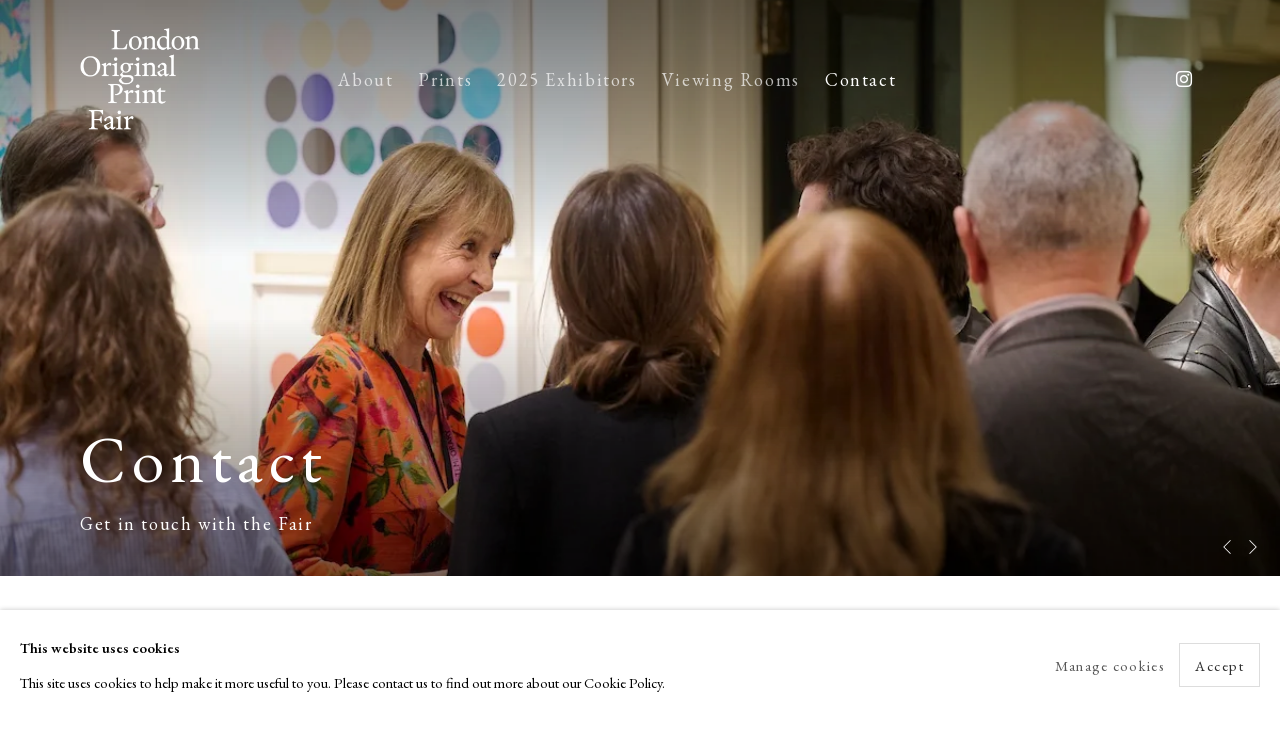

--- FILE ---
content_type: text/html; charset=utf-8
request_url: https://londonoriginalprintfair.com/contact
body_size: 9562
content:



                        
    <!DOCTYPE html>
    <!-- Site by Artlogic - https://artlogic.net -->
    <html lang="en">
        <head>
            <meta charset="utf-8">
            <title>Contact | London Original Print Fair</title>
        <meta property="og:site_name" content="London Original Print Fair" />
        <meta property="og:title" content="Contact" />
        <meta property="og:description" content="Get in touch with the London Original Print Fair" />
        <meta property="og:image" content="" />
        <meta property="og:image:width" content="" />
        <meta property="og:image:height" content="" />
        <meta property="twitter:card" content="summary_large_image">
        <meta property="twitter:url" content="https://londonoriginalprintfair.com/contact/">
        <meta property="twitter:title" content="Contact">
        <meta property="twitter:description" content="Get in touch with the London Original Print Fair">
        <meta property="twitter:text:description" content="Get in touch with the London Original Print Fair">
        <meta property="twitter:image" content="">
        <meta name="google" content="notranslate" />
            <meta name="description" content="Get in touch with the London Original Print Fair" />
            <meta name="publication_date" content="2019-10-10 08:46:38" />
            <meta name="generator" content="Artlogic CMS - https://artlogic.net" />
            
            <meta name="accessibility_version" content="1.0"/>
            
            
                <meta name="viewport" content="width=device-width, minimum-scale=0.5, initial-scale=1.0" />

            

<link rel="icon" href="/usr/images/preferences/1571751083.ico" type="image/x-icon" />
<link rel="shortcut icon" href="/usr/images/preferences/1571751083.ico" type="image/x-icon" />

<meta name="application-name" content="London Original Print Fair"/>
<meta name="msapplication-TileColor" content="#ffffff"/>
            
            
            
                <link rel="stylesheet" media="print" href="/lib/g/2.0/styles/print.css">
                <link rel="stylesheet" media="print" href="/styles/print.css">

            <script>
            (window.Promise && window.Array.prototype.find) || document.write('<script src="/lib/js/polyfill/polyfill_es6.min.js"><\/script>');
            </script>


            
		<link data-context="helper" rel="stylesheet" type="text/css" href="/lib/webfonts/font-awesome/font-awesome-4.6.3/css/font-awesome.min.css?c=27042050002205&v=2018053991&g=3f05e105b52dac58363b3b2b1c227728"/>
		<link data-context="helper" rel="stylesheet" type="text/css" href="/lib/archimedes/styles/archimedes-frontend-core.css?c=27042050002205&v=2018053991&g=3f05e105b52dac58363b3b2b1c227728"/>
		<link data-context="helper" rel="stylesheet" type="text/css" href="/lib/archimedes/styles/accessibility.css?c=27042050002205&v=2018053991&g=3f05e105b52dac58363b3b2b1c227728"/>
		<link data-context="helper" rel="stylesheet" type="text/css" href="/lib/jquery/1.12.4/plugins/jquery.archimedes-frontend-core-plugins-0.1.css?c=27042050002205&v=2018053991&g=3f05e105b52dac58363b3b2b1c227728"/>
		<link data-context="helper" rel="stylesheet" type="text/css" href="/lib/jquery/1.12.4/plugins/fancybox-2.1.3/jquery.fancybox.css?c=27042050002205&v=2018053991&g=3f05e105b52dac58363b3b2b1c227728"/>
		<link data-context="helper" rel="stylesheet" type="text/css" href="/lib/jquery/1.12.4/plugins/fancybox-2.1.3/jquery.fancybox.artlogic.css?c=27042050002205&v=2018053991&g=3f05e105b52dac58363b3b2b1c227728"/>
		<link data-context="helper" rel="stylesheet" type="text/css" href="/lib/jquery/1.12.4/plugins/slick-1.8.1/slick.css?c=27042050002205&v=2018053991&g=3f05e105b52dac58363b3b2b1c227728"/>
		<link data-context="helper" rel="stylesheet" type="text/css" href="/lib/jquery/plugins/roomview-photo/1.0/jquery.roomview-photo.1.0.css?c=27042050002205&v=2018053991&g=3f05e105b52dac58363b3b2b1c227728"/>
		<link data-context="helper" rel="stylesheet" type="text/css" href="/lib/jquery/plugins/pageload/1.1/jquery.pageload.1.1.css?c=27042050002205&v=2018053991&g=3f05e105b52dac58363b3b2b1c227728"/>
		<link data-context="helper" rel="stylesheet" type="text/css" href="/lib/jquery/plugins/augmented_reality/1.0/jquery.augmented_reality.1.0.css?c=27042050002205&v=2018053991&g=3f05e105b52dac58363b3b2b1c227728"/>
		<link data-context="helper" rel="stylesheet" type="text/css" href="/core/dynamic_base.css?c=27042050002205&v=2018053991&g=3f05e105b52dac58363b3b2b1c227728"/>
		<link data-context="helper" rel="stylesheet" type="text/css" href="/core/dynamic_main.css?c=27042050002205&v=2018053991&g=3f05e105b52dac58363b3b2b1c227728"/>
		<link data-context="helper" rel="stylesheet" type="text/css" href="/core/user_custom.css?c=27042050002205&v=2018053991&g=3f05e105b52dac58363b3b2b1c227728"/>
		<link data-context="helper" rel="stylesheet" type="text/css" href="/core/dynamic_responsive.css?c=27042050002205&v=2018053991&g=3f05e105b52dac58363b3b2b1c227728"/>
		<link data-context="helper" rel="stylesheet" type="text/css" href="/lib/webfonts/artlogic-site-icons/artlogic-site-icons-1.0/artlogic-site-icons.css?c=27042050002205&v=2018053991&g=3f05e105b52dac58363b3b2b1c227728"/>
		<link data-context="helper" rel="stylesheet" type="text/css" href="/lib/jquery/plugins/plyr/3.5.10/plyr.css?c=27042050002205&v=2018053991&g=3f05e105b52dac58363b3b2b1c227728"/>
		<link data-context="helper" rel="stylesheet" type="text/css" href="/lib/styles/fouc_prevention.css?c=27042050002205&v=2018053991&g=3f05e105b52dac58363b3b2b1c227728"/>
<!-- add crtical css to improve performance -->
		<script data-context="helper"  src="/lib/jquery/1.12.4/jquery-1.12.4.min.js?c=27042050002205&v=2018053991&g=3f05e105b52dac58363b3b2b1c227728"></script>
		<script data-context="helper" defer src="/lib/g/2.0/scripts/webpack_import_helpers.js?c=27042050002205&v=2018053991&g=3f05e105b52dac58363b3b2b1c227728"></script>
		<script data-context="helper" defer src="/lib/jquery/1.12.4/plugins/jquery.browser.min.js?c=27042050002205&v=2018053991&g=3f05e105b52dac58363b3b2b1c227728"></script>
		<script data-context="helper" defer src="/lib/jquery/1.12.4/plugins/jquery.easing.min.js?c=27042050002205&v=2018053991&g=3f05e105b52dac58363b3b2b1c227728"></script>
		<script data-context="helper" defer src="/lib/jquery/1.12.4/plugins/jquery.archimedes-frontend-core-plugins-0.1.js?c=27042050002205&v=2018053991&g=3f05e105b52dac58363b3b2b1c227728"></script>
		<script data-context="helper" defer src="/lib/jquery/1.12.4/plugins/jquery.fitvids.js?c=27042050002205&v=2018053991&g=3f05e105b52dac58363b3b2b1c227728"></script>
		<script data-context="helper" defer src="/core/dynamic.js?c=27042050002205&v=2018053991&g=3f05e105b52dac58363b3b2b1c227728"></script>
		<script data-context="helper" defer src="/lib/archimedes/scripts/archimedes-frontend-core.js?c=27042050002205&v=2018053991&g=3f05e105b52dac58363b3b2b1c227728"></script>
		<script data-context="helper" defer src="/lib/archimedes/scripts/archimedes-frontend-modules.js?c=27042050002205&v=2018053991&g=3f05e105b52dac58363b3b2b1c227728"></script>
		<script data-context="helper" type="module"  traceurOptions="--async-functions" src="/lib/g/2.0/scripts/galleries_js_loader__mjs.js?c=27042050002205&v=2018053991&g=3f05e105b52dac58363b3b2b1c227728"></script>
		<script data-context="helper" defer src="/lib/g/2.0/scripts/feature_panels.js?c=27042050002205&v=2018053991&g=3f05e105b52dac58363b3b2b1c227728"></script>
		<script data-context="helper" defer src="/lib/g/themes/aspect/2.0/scripts/script.js?c=27042050002205&v=2018053991&g=3f05e105b52dac58363b3b2b1c227728"></script>
		<script data-context="helper" defer src="/lib/archimedes/scripts/json2.js?c=27042050002205&v=2018053991&g=3f05e105b52dac58363b3b2b1c227728"></script>
		<script data-context="helper" defer src="/lib/archimedes/scripts/shop.js?c=27042050002205&v=2018053991&g=3f05e105b52dac58363b3b2b1c227728"></script>
            
            

            
                


    <script>
        function get_cookie_preference(category) {
            result = false;
            try {
                var cookie_preferences = localStorage.getItem('cookie_preferences') || "";
                if (cookie_preferences) {
                    cookie_preferences = JSON.parse(cookie_preferences);
                    if (cookie_preferences.date) {
                        var expires_on = new Date(cookie_preferences.date);
                        expires_on.setDate(expires_on.getDate() + 365);
                        console.log('cookie preferences expire on', expires_on.toISOString());
                        var valid = expires_on > new Date();
                        if (valid && cookie_preferences.hasOwnProperty(category) && cookie_preferences[category]) {
                            result = true;
                        }
                    }
                }
            }
            catch(e) {
                console.warn('get_cookie_preference() failed');
                return result;
            }
            return result;
        }

        window.google_analytics_init = function(page){
            var collectConsent = true;
            var useConsentMode = false;
            var analyticsProperties = ['UA-153098136-6', 'G-N60BLRXVPB'];
            var analyticsCookieType = 'statistics';
            var disableGa = false;
            var sendToArtlogic = true;
            var artlogicProperties = {
                'UA': 'UA-157296318-1',
                'GA': 'G-GLQ6WNJKR5',
            };

            analyticsProperties = analyticsProperties.concat(Object.values(artlogicProperties));

            var uaAnalyticsProperties = analyticsProperties.filter((p) => p.startsWith('UA-'));
            var ga4AnalyticsProperties = analyticsProperties.filter((p) => p.startsWith('G-')).concat(analyticsProperties.filter((p) => p.startsWith('AW-')));

            if (collectConsent) {
                disableGa = !get_cookie_preference(analyticsCookieType);

                for (var i=0; i < analyticsProperties.length; i++){
                    var key = 'ga-disable-' + analyticsProperties[i];

                    window[key] = disableGa;
                }

                if (disableGa) {
                    if (document.cookie.length) {
                        var cookieList = document.cookie.split(/; */);

                        for (var i=0; i < cookieList.length; i++) {
                            var splitCookie = cookieList[i].split('='); //this.split('=');

                            if (splitCookie[0].indexOf('_ga') == 0 || splitCookie[0].indexOf('_gid') == 0 || splitCookie[0].indexOf('__utm') == 0) {
                                //h.deleteCookie(splitCookie[0]);
                                var domain = location.hostname;
                                var cookie_name = splitCookie[0];
                                document.cookie =
                                    cookie_name + "=" + ";path=/;domain="+domain+";expires=Thu, 01 Jan 1970 00:00:01 GMT";
                                // now delete the version without a subdomain
                                domain = domain.split('.');
                                domain.shift();
                                domain = domain.join('.');
                                document.cookie =
                                    cookie_name + "=" + ";path=/;domain="+domain+";expires=Thu, 01 Jan 1970 00:00:01 GMT";
                            }
                        }
                    }
                }
            }

            if (uaAnalyticsProperties.length) {
                (function(i,s,o,g,r,a,m){i['GoogleAnalyticsObject']=r;i[r]=i[r]||function(){
                (i[r].q=i[r].q||[]).push(arguments)},i[r].l=1*new Date();a=s.createElement(o),
                m=s.getElementsByTagName(o)[0];a.async=1;a.src=g;m.parentNode.insertBefore(a,m)
                })(window,document,'script','//www.google-analytics.com/analytics.js','ga');


                if (!disableGa) {
                    var anonymizeIps = false;

                    for (var i=0; i < uaAnalyticsProperties.length; i++) {
                        var propertyKey = '';

                        if (i > 0) {
                            propertyKey = 'tracker' + String(i + 1);
                        }

                        var createArgs = [
                            'create',
                            uaAnalyticsProperties[i],
                            'auto',
                        ];

                        if (propertyKey) {
                            createArgs.push({'name': propertyKey});
                        }

                        ga.apply(null, createArgs);

                        if (anonymizeIps) {
                            ga('set', 'anonymizeIp', true);
                        }

                        var pageViewArgs = [
                            propertyKey ? propertyKey + '.send' : 'send',
                            'pageview'
                        ]

                        if (page) {
                            pageViewArgs.push(page)
                        }

                        ga.apply(null, pageViewArgs);
                    }

                    if (sendToArtlogic) {
                        ga('create', 'UA-157296318-1', 'auto', {'name': 'artlogic_tracker'});

                        if (anonymizeIps) {
                            ga('set', 'anonymizeIp', true);
                        }

                        var pageViewArgs = [
                            'artlogic_tracker.send',
                            'pageview'
                        ]

                        if (page) {
                            pageViewArgs.push(page)
                        }

                        ga.apply(null, pageViewArgs);
                    }
                }
            }

            if (ga4AnalyticsProperties.length) {
                if (!disableGa || useConsentMode) {
                    (function(d, script) {
                        script = d.createElement('script');
                        script.type = 'text/javascript';
                        script.async = true;
                        script.src = 'https://www.googletagmanager.com/gtag/js?id=' + ga4AnalyticsProperties[0];
                        d.getElementsByTagName('head')[0].appendChild(script);
                    }(document));

                    window.dataLayer = window.dataLayer || [];
                    window.gtag = function (){dataLayer.push(arguments);}
                    window.gtag('js', new Date());

                    if (useConsentMode) {
                        gtag('consent', 'default', {
                            'ad_storage': 'denied',
                            'analytics_storage': 'denied',
                            'functionality_storage': 'denied',
                            'personalization_storage': 'denied',
                            'security': 'denied',
                        });

                        if (disableGa) {
                            // If this has previously been granted, it will need set back to denied (ie on cookie change)
                            gtag('consent', 'update', {
                                'analytics_storage': 'denied',
                            });
                        } else {
                            gtag('consent', 'update', {
                                'analytics_storage': 'granted',
                            });
                        }
                    }

                    for (var i=0; i < ga4AnalyticsProperties.length; i++) {
                        window.gtag('config', ga4AnalyticsProperties[i]);
                    }

                }
            }
        }

        var waitForPageLoad = true;

        if (waitForPageLoad) {
            window.addEventListener('load', function() {
                window.google_analytics_init();
                window.archimedes.archimedes_core.analytics.init();
            });
        } else {
            window.google_analytics_init();
        }
    </script>

            
            
            
            <noscript> 
                <style>
                    body {
                        opacity: 1 !important;
                    }
                </style>
            </noscript>
        </head>
        
        
        
        <body class="section-contact page-contact site-responsive responsive-top-size-1023 responsive-nav-slide-nav responsive-nav-side-position-fullscreen responsive-layout-forced-lists responsive-layout-forced-image-lists responsive-layout-forced-tile-lists analytics-track-all-links site-lib-version-2-0 scroll_sub_nav_enabled responsive_src_image_sizing hero_heading_title_position_overlay artworks_detail_ar_enabled no-page-params layout-hero-mode-fullbleed  layout-hero-header layout-fixed-header site-type-template pageload-ajax-navigation-active layout-animation-enabled layout-lazyload-enabled prevent_user_image_save" data-viewport-width="1024" data-site-name="lopf" data-connected-db-name="lopf" data-pathname="/contact/"
    style="opacity: 0;"

>
            <script>document.getElementsByTagName('body')[0].className+=' browser-js-enabled';</script>
            


            
            






        <div id="responsive_slide_nav_content_wrapper">

    <div id="container">

        
    


    <div class="header-fixed-wrapper">
    <header id="header" class="clearwithin header_fixed header_transparent  ">
        <div class="inner clearwithin">

            


<div id="logo" class=" user-custom-logo-image auto_brightness_disabled"><a href="/">London Original Print Fair</a><span class="logo-variant-light"></span><span class="logo-variant-dark"></span></div>


            
                <div id="skiplink-container">
                    <div>
                        <a href="#main_content" class="skiplink">Skip to main content</a>
                    </div>
                </div>
            
        
            <div class="header-ui-wrapper">

                    <div id="responsive_slide_nav_wrapper" class="mobile_menu_align_center" data-nav-items-animation-delay>
                        <div id="responsive_slide_nav_wrapper_inner" data-responsive-top-size=1023>
                        
                            <nav id="top_nav" aria-label="Main site" class="navigation noprint clearwithin">
                                
<div id="top_nav_reveal" class="hidden"><ul><li><a href="#" role="button" aria-label="Close">Menu</a></li></ul></div>

        <ul class="topnav">
		<li class="topnav-filepath-about topnav-label-about topnav-id-21"><a href="/about/" aria-label="Link to London Original Print Fair About page">About</a></li>
		<li class="topnav-filepath-artworks topnav-label-prints topnav-id-121"><a href="/artworks/" aria-label="Link to London Original Print Fair Prints page">Prints</a></li>
		<li class="topnav-filepath-exhibitors topnav-label-2025-exhibitors topnav-id-22"><a href="/exhibitors/" aria-label="Link to London Original Print Fair 2025 Exhibitors page">2025 Exhibitors</a></li>
		<li class="topnav-filepath-viewing-room topnav-label-viewing-rooms topnav-id-76"><a href="/viewing-room/" aria-label="Link to London Original Print Fair Viewing Rooms page">Viewing Rooms</a></li>
		<li class="topnav-filepath-contact topnav-label-contact topnav-id-25 active last"><a href="/contact/" aria-label="Link to London Original Print Fair Contact page (current nav item)">Contact</a></li>
	</ul>


                                
                                



                                
                            </nav>
                            <div class="header_social_links_mobile clearwithin">
                                <div id="instagram" class="social_links_item"><a href="https://www.instagram.com/londonoriginalprintfair/" class=""><span class="social_media_icon instagram"></span>Instagram<span class="screen-reader-only">, opens in a new tab.</span></a></div>
                            </div>
                        
                        </div>
                    </div>
                

                <div class="header-icons-wrapper  active social-links-active">
                    
                    


                    
                        <div class="header_social_links_desktop clearwithin">
                            <div id="instagram" class="social_links_item"><a href="https://www.instagram.com/londonoriginalprintfair/" class=""><span class="social_media_icon instagram"></span>Instagram<span class="screen-reader-only">, opens in a new tab.</span></a></div>
                        </div>
     
                        <div id="slide_nav_reveal" tabindex="0" role="button">Menu</div>
                </div>
                
                

                



                

                
            </div>
        </div>
        



    </header>
    </div>



        
            



    
    
    <div id="hero_header" data-image-src="https://artlogic-res.cloudinary.com/w_2000,h_2000,c_limit,f_auto,fl_lossy,q_auto/ws-lopf/usr/images/pages/hero_image/items/0b/0bec170ee19549688c2a3b699ed97186/zinstallation9.jpg?focal=50,31" data-color="#000" style="background-color:#000;background-position-x: 50%; background-position-y: 31%;" role="complementary" class="parallax-element parallax-element-with-slideshow hero_section_detect_brightness hero-mode-fullbleed">
        <div class="inner slideshow_images_added" >
            
                <div id="hero_heading">
                        <div class="title"><a href="/contact/">Contact</a></div>
                            <div class="subtitle">Get in touch with the Fair</div>
                    
                </div>
        </div>
        
            <div id="slideshow" class="fullscreen_slideshow fullscreen_slideshow_parallax detect-slide-brightness slideshow-has-images  "  style="background-color:#000" >
                <ul class="hero-parallax-element">
                        
                            <li class=" fullscreen-slide-brightness-detected fullscreen-slide-image-dark">

                                
        <style>
            .cycle-slide-active #hero-slide-0 {background-image:url('https://artlogic-res.cloudinary.com/w_2000,h_2000,c_limit,f_auto,fl_lossy,q_auto/ws-lopf/usr/library/images/main/pages/25/4c88ef7f-bb80-4f37-972b-ea659f7e83ea.jpeg');   }
            @media screen and (max-width: 459px) {
                
            }
        </style>
    

                                <span id=hero-slide-0 class="image"></span>
                                <span class="content">
                                    <span class="inner">
                                            <span class="title">Contact</span>
                                            <span class="subtitle">Get in touch with the Fair</span>
                                    </span>
                                </span>
                            </li>
                        
                            <li class=" fullscreen-slide-brightness-detected fullscreen-slide-image-dark">

                                
        <style>
            .cycle-slide-active #hero-slide-1 {background-image:url('https://artlogic-res.cloudinary.com/w_2000,h_2000,c_limit,f_auto,fl_lossy,q_auto/ws-lopf/usr/library/images/main/pages/25/6dbf709b-4ad9-4136-8d34-d1e0134064de.jpeg');   }
            @media screen and (max-width: 459px) {
                
            }
        </style>
    

                                <span id=hero-slide-1 class="image"></span>
                                <span class="content">
                                    <span class="inner">
                                            <span class="title">Contact</span>
                                            <span class="subtitle">Get in touch with the Fair</span>
                                    </span>
                                </span>
                            </li>
                        
                            <li class=" fullscreen-slide-brightness-detected fullscreen-slide-image-dark">

                                
        <style>
            .cycle-slide-active #hero-slide-2 {background-image:url('https://artlogic-res.cloudinary.com/w_2000,h_2000,c_limit,f_auto,fl_lossy,q_auto/ws-lopf/usr/library/images/main/pages/25/0c1d5b8e-ff5b-4214-8df6-fd62138fe6ef.jpeg');   }
            @media screen and (max-width: 459px) {
                
            }
        </style>
    

                                <span id=hero-slide-2 class="image"></span>
                                <span class="content">
                                    <span class="inner">
                                            <span class="title">Contact</span>
                                            <span class="subtitle">Get in touch with the Fair</span>
                                    </span>
                                </span>
                            </li>
                </ul>
                    <div class="slideshow-pagination-controls">
                        <button type="button" class="slideshow-control btn-prev">
                            <span class="screen-reader-only">Previous slide</span>
                        </button>
                        <button type="button" class="slideshow-control btn-next">
                            <span class="screen-reader-only">Next slide</span>
                        </button>
                    </div>
            </div>

        
        <style>
            #hero_image_responsive {background-image:url('https://artlogic-res.cloudinary.com/w_2000,h_2000,c_limit,f_auto,fl_lossy,q_auto/ws-lopf/usr/images/pages/hero_image/items/0b/0bec170ee19549688c2a3b699ed97186/zinstallation9.jpg?focal=50,31');background-position-x: 50%; background-position-y: 31%;  background-color: #000; background-position-x: 50%; background-position-y: 31%;}
            @media screen and (max-width: 459px) {
                
            }
        </style>
    

        <div id="hero_image_responsive" class="slideshow-has-images ">
        </div>

        
    </div>


        <div id="main_content" role="main" class="clearwithin">
            <!--contentstart-->
            


        <div class="heading_wrapper cascading-page-header clearwithin main_heading_hidden heading_wrapper_alternative hidden">
                <h1 class="hidden">Contact</h1>
            
        </div>
    
    <div id="content" class="clearwithin contact_page_content">
    
        <div id="sidebar">
                




    <div id="map_basic" class="google-map" role="region" aria-label="google map showing the location"  data-latlng="51.511077,-0.117112" data-url="https://www.google.com/maps/place/Somerset+House/@51.511156,-0.1175029,129m/data=!3m1!1e3!4m5!3m4!1s0x0:0x439ecc438a580a1!8m2!3d51.511059!4d-0.117148" data-title="London Original Print Fair" data-zoom="15" style=""></div>
    

                
                <div class="divider inner"></div>
            
    
            <div id="map"></div>
        </div>
    
        <div id="content_module" class="clearwithin">
                <div class="page_content prose">
                    <h6>London Original Print Fair</h6>
<h6>Somerset House</h6>
<h6>Strand&nbsp;&nbsp;</h6>
<h6>London&nbsp;WC2R 1LA</h6>
<p>&nbsp;</p>
<h6>General Enquiries:</h6>
<h6><a href="/cdn-cgi/l/email-protection#365f585059765a595852595859445f515f58575a46445f584250575f441855595b"><span class="__cf_email__" data-cfemail="7a13141c153a1615141e15141508131d13141b160a0813140e1c1b130854191517">[email&#160;protected]</span></a></h6>
<h6><a href="/cdn-cgi/l/email-protection#9ff6f1f9f0dff3f0f1fbf0f1f0edf6f8f6f1fef3efedf6f1ebf9fef6edb1fcf0f2">&nbsp;</a></h6>
<p>To contact / make an enquiry to an Exhibitor, please find their contact details on the Exhibitor's profile page, a list of which can be found <a href="/exhibitors">here</a>.</p>
                    <div class="divider inner"></div>
                </div>
            
    
                
                    <div id="social_links_list" class="clearwithin">
                        <ul>
                                <li id="sll_instagram_link" class="clearwithin">
                                    <a href="https://www.instagram.com/londonoriginalprintfair/" class=""><span class="social_media_icon instagram"></span>Instagram</a>
                                </li>
                        </ul>
                    </div>
        </div>
    
    
                <div class="divider"></div>
                

    
    <div class="feature_panels feature_panels_layout_standard ">
        <div class="feature_panels_inner clearwithin">
            <ul>

                    

                        
                        

                            


    
    <li class="panel panel_type_11 feature_variant_1  no_image clearwithin panel_id_370 panel_number_1 panel_image_text_columns fp_unnamed" >
            <div class="pull_quote_content">
                <blockquote class="prose"><p>Getting here</p>
<h6><span style="text-decoration: underline;"><a href="https://maps.app.goo.gl/pw7XCS1P6s8rmkVw5">Get Directions</a></span></h6></blockquote>
            </div>
            <div class="content">
                    <div class="content_columns prose columns_enabled"><h6>Charing Cross</h6>
<p>(Northern and Bakerloo lines)</p>
<p>&nbsp;</p>
<h6>Temple</h6>
<p>(Circle and District lines)&nbsp;</p>
<p>&nbsp;</p>
<h6>Holborn</h6>
<p>(Central and Piccadilly lines)</p>
<p>&nbsp;</p>
<h6>Embankment</h6>
<p><span>(Circle & District lines)</span></p></div>
            </div>
    </li>



                        
                    
                    

                        



    
    <li class="panel  panel_type_3 feature_variant_1   panel_id_372  panel_number_2 panel_hero fp_unnamed" >

        <section  
             class="scroll_section "
             data-subsection-type="Visiting Somerset House"
             tabindex=-1 aria-label="panel_hero">

                
                <span class="hero_section  parallax-element " data-image-src="https://artlogic-res.cloudinary.com/w_4000,h_2500,c_limit,f_auto,fl_lossy,q_auto/ws-lopf/usr/images/feature_panels/image/items/10/1065eca3121e41d4b34a07f2dcf5e962/the-edmond-j.-safra-fountain-court-somerset-house-image-by-kevin-meredith-341_0.jpg" data-image-mobile-src="" data-color="#000" data-opacity="0.8" style="background-color:#000">

                    <span class="inner">
                        <span class="hero_heading ">
                                <a href="https://www.somersethouse.org.uk/getting-here" >
                                    <h2 class="fp_title" data-fieldname="heading">Visiting Somerset House</h2>
                                    <span class="subtitle" data-fieldname="subtitle">Click here for more travel and access information or to plan your journey</span>
                            
                                </a>
                        </span>
                    </span>
                    <span class="hero_image_responsive" style="background-color:#000;">
                            

                            
        <style>
            #parallax-slide-372 {background-image:url('https://artlogic-res.cloudinary.com/w_4000,h_2500,c_limit,f_auto,fl_lossy,q_auto/ws-lopf/usr/images/feature_panels/image/items/10/1065eca3121e41d4b34a07f2dcf5e962/the-edmond-j.-safra-fountain-court-somerset-house-image-by-kevin-meredith-341_0.jpg'); opacity:0.8;  }
            @media screen and (max-width: 459px) {
                
            }
        </style>
    

                            <span id="parallax-slide-372"></span>
                    </span>
                </span>
                <span class="hero_section_placeholder"></span>
        </section>
    </li>



                    
                
            </ul>
        </div>
    </div>


    
        


    </div>

            <!--contentend-->
        </div>

        


            
                

























<div id="footer" role="contentinfo" class=" advanced_footer">
    <div class="inner">
                <div class="advanced_footer_item clearwithin">
                    
        <div id="contact_info">
                <p><img style="float: left;" alt="" src="https://artlogic-res.cloudinary.com/c_limit,f_auto,fl_lossy,q_auto/ws-lopf/usr/library/main/images/51eu6cp3spl._sx350_bo1-204-203-200_.jpg" height="131" width="93" />  <em>A Buyer's Guide to Prints</em></p>
<p>  by Helen Rosslyn</p>
<p>  <a href="https://shop.royalacademy.org.uk/a-buyers-guide-to-prints" target="_blank"><strong>Buy Now</strong></a><span class="cms_button"><br /></span></p>
        </div>

                </div>
            
            <div class="advanced_footer_item advanced_footer_item_1">
                <p><a href="/about">About Us</a></p>
<p><a href="/a-guide-to-prints/">About Prints</a></p>
<p><a href="/contact">Contact</a></p>
            </div>
            <div class="advanced_footer_item advanced_footer_item_2">
                <p><a href="/exhibitors">Exhibitors</a></p>
<p><a href="/viewing-room">Viewing Rooms</a></p>
<p><a href="/artworks">Browse Prints</a></p>
            </div>
            <div class="advanced_footer_item advanced_footer_item_3">
                <p class="link"><a href="https://my.somersethouse.org.uk/events?K=London%20Original%20Print%20Fair&startDate=2025-03-20&queueittoken=e_skate2425public~q_00000000-0000-0000-0000-000000000000~ts_1737461574~ce_true~rt_afterevent~h_242447a28961ad24657a004404d230edffb6bf10c368a8e74b062e8d85ddff25"> </a></p>
            </div>

            
    
        <div id="social_links" class="clearwithin">
            <div id="instagram" class="social_links_item"><a href="https://www.instagram.com/londonoriginalprintfair/" class=""><span class="social_media_icon instagram"></span>Instagram<span class="screen-reader-only">, opens in a new tab.</span></a></div><div id="mailinglist" class="social_links_item"><a href="/mailing-list/" class=" mailinglist_signup_popup_link"><span class="social_media_icon mailinglist"></span>Join the mailing list</a></div>
        </div>

            <div class="clear"></div>
            
    <div class="copyright">
            
    <div class="small-links-container">
            <div class="cookie_notification_preferences"><a href="javascript:void(0)" role="button" class="link-no-ajax">Manage cookies</a></div>



    </div>

        <div id="copyright" class="noprint">
            <div class="copyright-text">
                    Copyright © London Original Print Fair 2026.    Text copyright © Helen Rosslyn, A Buyers Guide to Prints.    Design by Rosannagh Scarlet Esson
            </div>
                

        </div>
        
    </div>

        <div class="clear"></div>
    </div>
</div>
        <div class="clear"></div>

            <div id="cookie_notification" role="region" aria-label="Cookie banner" data-mode="consent" data-cookie-notification-settings="">
    <div class="inner">
        <div id="cookie_notification_message" class="prose">
                <p><strong>This website uses cookies</strong><br>This site uses cookies to help make it more useful to you. Please contact us to find out more about our Cookie Policy.</p>
        </div>
        <div id="cookie_notification_preferences" class="link"><a href="javascript:;" role="button">Manage cookies</a></div>
        <div id="cookie_notification_accept" class="button"><a href="javascript:;" role="button">Accept</a></div>

    </div>
</div>
    <div id="manage_cookie_preferences_popup_container">
        <div id="manage_cookie_preferences_popup_overlay"></div>
        <div id="manage_cookie_preferences_popup_inner">
            <div id="manage_cookie_preferences_popup_box" role="dialog" aria-modal="true" aria-label="Cookie preferences">
                <div id="manage_cookie_preferences_close_popup_link" class="close">
                    <a href="javascript:;" role="button" aria-label="close">
                        <svg width="20px" height="20px" viewBox="0 0 488 488" version="1.1" xmlns="http://www.w3.org/2000/svg" xmlns:xlink="http://www.w3.org/1999/xlink" aria-hidden="true">
                            <g id="Page-1" stroke="none" stroke-width="1" fill="none" fill-rule="evenodd">
                                <g id="close" fill="#5D5D5D" fill-rule="nonzero">
                                    <polygon id="Path" points="488 468 468 488 244 264 20 488 0 468 224 244 0 20 20 0 244 224 468 0 488 20 264 244"></polygon>
                                </g>
                            </g>
                        </svg>
                    </a>
                </div>
                <h2>Cookie preferences</h2>
                    <p>Check the boxes for the cookie categories you allow our site to use</p>
                
                <div id="manage_cookie_preferences_form_wrapper">
                    <div class="form form_style_simplified">

                        <form id="cookie_preferences_form">
                            <fieldset>
                                <legend class="visually-hidden">Cookie options</legend>
                                <div>
                                    <label><input type="checkbox" name="essential" disabled checked value="1"> Strictly necessary</label>
                                    <div class="note">Required for the website to function and cannot be disabled.</div>
                                </div>
                                <div>
                                    <label><input type="checkbox" name="functionality"  value="1"> Preferences and functionality</label>
                                    <div class="note">Improve your experience on the website by storing choices you make about how it should function.</div>
                                </div>
                                <div>
                                    <label><input type="checkbox" name="statistics"  value="1"> Statistics</label>
                                    <div class="note">Allow us to collect anonymous usage data in order to improve the experience on our website.</div>
                                </div>
                                <div>
                                    <label><input type="checkbox" name="marketing"  value="1"> Marketing</label>
                                    <div class="note">Allow us to identify our visitors so that we can offer personalised, targeted marketing.</div>
                                </div>
                            </fieldset>
                            
                            <div class="button">
                                <a href="javascript:;" id="cookie_preferences_form_submit" role="button">Save preferences</a>
                            </div>
                        </form>

                    </div>
                </div>
            </div>
        </div>
    </div>

        


            
    
    
    
    <div id="mailing_list_popup_container" class=" auto_popup" data-timeout="10" data-cookie-expiry="604800">
        <div id="mailing_list_popup_overlay"></div>
        <div id="mailing_list_popup_inner">
            <div id="mailing_list_popup_box" role="dialog" aria-modal="true" aria-label="Mailing list popup">
                <div id="mailinglist_signup_close_popup_link" class="close"><a href="#" aria-label="Close" role="button" tabindex="0">Close</a></div>
                <h2>Join Our Mailing List</h2>
            
                        <script data-cfasync="false" src="/cdn-cgi/scripts/5c5dd728/cloudflare-static/email-decode.min.js"></script><script type="text/javascript" src="https://www.recaptcha.net/recaptcha/api.js?onload=google_captcha_onload"></script>
    <script type="text/javascript" src="/lib/archimedes/scripts/recaptcha.js"></script>


<div id="artlogic_mailinglist_signup_form_wrapper">
    <div class="form form_style_simplified form_layout_hidden_labels">

        <form id="artlogic_mailinglist_signup_form" class="mailing_list_form clearwithin  contact_form_captcha_enabled " method="post" onsubmit="return false;" data-field-error="Please fill in all required fields." data-field-thanks-heading="Thank you" data-field-error-heading="Sorry" data-field-thanks-content="You have been added to our mailing list" data-field-exists-heading="Thank you" data-field-exists-content="You are already on our mailing list">
        
            <div class="error" tabindex="-1"></div>

                
                <div id="firstname_row" class="form_row">
                                <label for="ml_firstname">First name *</label>
                                <input name="firstname" class="inputField" id="ml_firstname" type="text" required autocomplete="given-name" value="" />
                </div>
                
                <div id="lastname_row" class="form_row">
                                <label for="ml_lastname">Last name *</label>
                                <input name="lastname" class="inputField" id="ml_lastname" type="text" required autocomplete="family-name" value="" />
                </div>
                
                <div id="email_row" class="form_row">
                                <label for="ml_email">Email *</label>
                                <input name="email" class="inputField" id="ml_email" type="email" required autocomplete="email" value="" />
                </div>

                <input type="hidden" name="interests" value="">
                <input type="hidden" name="phone" value="">
                <input type="hidden" name="organisation" value="">
                <input type="hidden" name="categories" value="">
                <input type="hidden" name="position" value="">


            <input type="hidden" name="tmp_send" value="1" />
            <input type="hidden" name="lang" value="" />
            <input type="hidden" name="originating_page" value="/contact/" />
            <input type="hidden" name="encoded_data" value="eyJub3RfaGlkZGVuIjogZmFsc2V9" />


            <div id="email_warning">
                <div id="email_warning_inner"></div>
            </div>
            
                <div id="contact_form_recaptcha_container"></div>
                <input name="g-recaptcha-response" type="hidden" />

            <div id="mailing_submit_button" class="rowElem">
                <div class="button"><a class="submit_button" role="button" href="#">Sign me up!</a></div>
            </div>
        </form>

            



<div id="privacy_policy_form_msg" class="privacy_policy_form_msg prose">
    <div class="asterisk">
        <p>
            * denotes required fields
        </p>
    </div>
        <p>
            We will process the personal data you have supplied in accordance with our privacy policy (available on request). You can unsubscribe or change your preferences at any time by clicking the link in our emails.
        </p>
</div>
    </div>
</div>

            </div>
        </div>
    </div>
    
    





    </div>

        </div>




            
            
                





            
            
        <!-- sentry-verification-string -->
    <!--  -->
<script defer src="https://static.cloudflareinsights.com/beacon.min.js/vcd15cbe7772f49c399c6a5babf22c1241717689176015" integrity="sha512-ZpsOmlRQV6y907TI0dKBHq9Md29nnaEIPlkf84rnaERnq6zvWvPUqr2ft8M1aS28oN72PdrCzSjY4U6VaAw1EQ==" data-cf-beacon='{"version":"2024.11.0","token":"bb524ae97a0d4299a5fa2f602b3e5c86","r":1,"server_timing":{"name":{"cfCacheStatus":true,"cfEdge":true,"cfExtPri":true,"cfL4":true,"cfOrigin":true,"cfSpeedBrain":true},"location_startswith":null}}' crossorigin="anonymous"></script>
</body>
    </html>




--- FILE ---
content_type: text/css; charset=utf-8
request_url: https://londonoriginalprintfair.com/core/dynamic_base.css?c=27042050002205&v=2018053991&g=3f05e105b52dac58363b3b2b1c227728
body_size: -322
content:



    
	/* Gallery core base.css */

	@import url(/lib/g/2.0/styles/base.css?c=27042050002205&v=2018053991&g=3f05e105b52dac58363b3b2b1c227728);


	/* Theme base.css (gallery template websites) */

	@import url(/lib/g/themes/aspect/2.0/styles/base.css?c=27042050002205&v=2018053991&g=3f05e105b52dac58363b3b2b1c227728);


/* Local site base.css */

    @import url(/styles/base.css?c=27042050002205&v=2018053991&g=3f05e105b52dac58363b3b2b1c227728);

    @import url(/core/user_custom.css?c=27042050002205&v=2018053991&g=3f05e105b52dac58363b3b2b1c227728);


--- FILE ---
content_type: text/css; charset=utf-8
request_url: https://londonoriginalprintfair.com/core/dynamic_main.css?c=27042050002205&v=2018053991&g=3f05e105b52dac58363b3b2b1c227728
body_size: -224
content:



	/* Core layout styles */
	@import url(/lib/g/2.0/styles/layout.css?c=27042050002205&v=2018053991&g=3f05e105b52dac58363b3b2b1c227728);
	
	

		/* Theme main.css (gallery template websites) */
		@import url(/lib/g/themes/aspect/2.0/styles/layout.css?c=27042050002205&v=2018053991&g=3f05e105b52dac58363b3b2b1c227728);
	
	/* Theme preset */
		
	
	

/* Website main.css */
	@import url(/styles/main.css?c=27042050002205&v=2018053991&g=3f05e105b52dac58363b3b2b1c227728);







--- FILE ---
content_type: text/css
request_url: https://londonoriginalprintfair.com/styles/main.css?c=27042050002205&v=2018053991&g=3f05e105b52dac58363b3b2b1c227728
body_size: 2115
content:
/* ----------------------------------------------------------------------------------
Site name
Theme name: Site name
---------------------------------------------------------------------------------- */


/* -----------------------------------------------------------
   Template sites - common settings
----------------------------------------------------------- */

    /* -----------------------------------------------------------
       Template site logo
       1. Create one normal-size logo and one retina 2x version (logo.png and logo_2x.png) and place in /public/images/
       2. Adjust the following settings with the logo height and width accordingly
    -----------------------------------------------------------

        #logo, #logo a {
            width: YOUR-LOGO-WIDTH;
            height: YOUR-LOGO-HEIGHT;
        }
        #logo {
            background-image: url('/images/logo.png');
        }
        #logo a {
            text-indent: -9999px;
            padding: 0;
        }
        .device-highres #logo {
            background-image: url('/images/logo_2x.png');
            background-size: auto YOUR-LOGO-HEIGHT;
        }

    */
    
    /* -----------------------------------------------------------
       Homepage splash page
       1. Enable 'homepage_splash' setting in site_settings
       2. Adjust the following settings, either logo OR text on a colour OR image, and optional mask.
       NOTE: The background image can be replaced by the client on the homepage edit screen
    -----------------------------------------------------------

        #home_splash {
            background-image: BACKGROUND-LARGE-IMAGE-HERE;
            background-color: BACKGROUND-COLOR-HERE;
        }
            #home_splash .inner {
                background: rgba(0,0,0,0.6);
            }
            #home_splash .content {
                font-family: TEXT-STYLES-HERE;
                background-image: OR-LARGE-LOGO-HERE;
            }

    */


/* -----------------------------------------------------------
   Layout
----------------------------------------------------------- */

    #container {

    }

    #header {

    }
        .page-transition #header {
            opacity: 0 !important;
            transition: opacity 200ms linear !important;
        }

    .navigation {

    }
        .navigation ul {

        }
        .navigation ul li {

        }
        .navigation ul li a {

        }
        .navigation ul li a,
        .navigation ul li a:visited {

        }
        .navigation ul li a:hover {

        }
        .navigation ul li.active a,
        .navigation ul li.active a:visited,
        .navigation ul li.active a:hover {

        }

    #main_content {
        box-sizing: border-box;
        min-height: 100vh;
    }
        #main_content h1 {

        }

    #content {
        min-height: 0;
    }
        #content_module {

        }
        #sidebar {

        }

    #footer {

    }
        #footer #copyright {

        }
        #footer a,
        #footer a:visited {

        }
        
    #header .header-ui-wrapper .header-icons-wrapper.active {
        margin-left: 20px;
        min-width: 160px;
    }
    #header .header-ui-wrapper .header-icons-wrapper .header_social_links_desktop {
        float: right;
    }
    
    body.type-fullscreen #container:not(.page-scroll) #header.header_transparent:not(.page-scroll) .inner, body.type-fullscreen #container #header.header_transparent:not(.header_fixed) .inner, body.layout-hero-header #container:not(.page-scroll) #header.header_transparent:not(.page-scroll) .inner {
        border: 0 !important;
    }
    
    #header .header-ui-wrapper {
        flex-grow: 1;
    }
    #responsive_slide_nav_wrapper {
        flex-grow: 1;
    }
    #responsive_slide_nav_wrapper_inner {
        width: 100%;
    }
    #header .header-ui-wrapper #top_nav {
        margin: 0 auto;
    }
    
    #header #logo {
        transition: max-height 400ms linear;
        max-height: 200px;
    }
    .page-scroll #header #logo {
        max-height: 100px;
    }
    #logo a,
    #logo .logo-variant-light,
    #logo .logo-variant-dark {
        background-size: contain !important;
    }
    
    .navigation ul li a {
        line-height: 1.6rem;
        font-size: 1.1rem;
    }
    
    #footer {
        font-size: 0.9rem;
        line-height: 1.6rem;
    }
        #footer h3 {
            font-size: 1.4rem;
            line-height: 1.6rem;
        }
        #footer #copyright {
            font-size: inherit;
        }
        #footer.advanced_footer .advanced_footer_item {
            margin-right: 60px;
        }
    
    #social_links .social_links_item a .social_media_icon,
    .social_links .social_links_item a .social_media_icon {
        color: #222;
        background: transparent;
    }
    #social_links .social_links_item,
    .social_links.social_links_inline .social_links_item {
        margin: 0;
    }
    
    #hero_header > .inner, body.layout-hero-header:not(.type-fullscreen ) #main_content::before {
        max-height: 700px;
        height: 70vh;
    }
    #hero_header > .inner {
        display: flex;
        align-items: center;
        text-align: center;
    }
    #hero_heading {
        position: static;
        width: 100%;
        margin-bottom: 60px;
    }
    #hero_header, .feature_panels .panel_hero .hero_heading > h2, .feature_panels .panel_hero .hero_heading > a > h2 {
        font-size: 4.0rem;
    }
    
    

/* -----------------------------------------------------------
   Page Specific
----------------------------------------------------------- */


    /* Home
    ----------------------------------------------------------- */
        
        .fullscreen_slideshow .hero_splash_text {
            margin-top: -100px;
        }
        .fullscreen_slideshow .hero_splash_text .title {
            font-size: 4.8rem;
            line-height: 5.4rem;
        }
        .fullscreen_slideshow .hero_splash_text .subtitle {
            padding: 18px 0 0;
            font-size: 1.5rem;
            line-height: 1.8rem;
        }
    

    /* Exhibitors
    ----------------------------------------------------------- */
    
    .subsection-exhibitors-grid .records_list .content h2 {
        font-size: 1.3rem;
        line-height: 1.8rem;
        margin: 0 0 4px;
    }
    .subsection-exhibitors-grid .records_list .content .subtitle {
        font-size: 1.1rem;
    }
    
    .subsection-exhibitors-record .scroll_section_contact {
        border-top: 1px solid #ddd;
        padding: 60px 0 0;
    }
        .subsection-exhibitors-record .scroll_section_contact .google-map {
            margin: 0;
        }
        .subsection-exhibitors-record .scroll_section_contact .exhibitor_contact_details h2 {
            display: none;
        }
        .subsection-exhibitors-record .scroll_section_contact .exhibitor_contact_details .exhibitor_address {
            font-size: 1.8rem;
            line-height: 2.4rem;
        }
        .subsection-exhibitors-record .scroll_section_contact .exhibitor_contact_details .exhibitor_email a,
        .subsection-exhibitors-record .scroll_section_contact .exhibitor_contact_details .exhibitor_email a:visited {
            text-decoration: none;
        }
        
        .exhibitor_contact_details .exhibitor_website {
            float: left; 
            margin: 0 30px 30px 0;
        }
        .exhibitor_contact_details .social_links {
            float: left; 
            margin: 0;
            clear: none;
            width: auto;
            padding: 4px 0 0;
        }
        
    .subsection-exhibitors-record .scroll_section_works {
        border-top: 1px solid #ddd;
        padding: 60px 0 0;
    }
    
    @media screen and (min-width: 1024px) {
        .subsection-exhibitors-record #content_module.full_width .exhibitor_content_profile {
            float: left;
            width: 50%;
            box-sizing: border-box;
            padding-right: 50px;
        }
        .subsection-exhibitors-record #content_module.full_width .exhibitor_exhibited_artists {
            float: right;
            width: 50%;
            box-sizing: border-box;
            padding-left: 50px;
        }
        .subsection-exhibitors-record #content_module.full_width .exhibitor_exhibited_artists .divider {
            display: none;
        }
        
        
        .subsection-exhibitors-record .scroll_section_contact {
            display: flex;
            align-items: center;
        }
            .subsection-exhibitors-record .scroll_section_contact .content_module {
                float: right;
                padding: 0 0 0 50px;
                box-sizing: border-box;
            } 
            .subsection-exhibitors-record .scroll_section_contact .sidebar {
                float: left;
                padding: 0 50px 0 0;
                box-sizing: border-box;
            } 
    }


/* -----------------------------------------------------------
   Global Classes
----------------------------------------------------------- */
    
    @media screen and (min-width: 380px) {
        #artlogic_mailinglist_signup_form .form_row > label {
            float: left !important;
            width: 30% !important;
            box-sizing: border-box;
            margin: 0;
            padding: 8px 20px 0 0;
        }
        #artlogic_mailinglist_signup_form .form_row > input {
            float: left !important;
            width: 70% !important;
            box-sizing: border-box;
            margin: 0;
        }
    }
    
    
    .records_list:not(.feature_list) .content {
        border-top: 1px solid #ddd;
        padding: 20px 0 0;
    }
    
    /* Records list
       Default styling for all content grids on the site
    ----------------------------------------------------------- */

    .records_list {

    }
        .records_list ul {

        }
        .records_list ul li {

        }
        .records_list ul li a,
        .records_list ul li a:visited {

        }
        .records_list ul li .image {

        }
        .records_list .content {

        }


    /* Image list
       A grid of images with captions e.g. Artists list
    ----------------------------------------------------------- */

    .image_list {

    }
        .image_list ul {

        }
        .image_list ul li {

        }
        .image_list ul li .image {

        }
        .image_list ul li .content {

        }


    /* Detail list
       A grid which usually has an image with more preview text/content
    ----------------------------------------------------------- */

    .detail_list {

    }
        .detail_list ul {

        }
        .detail_list ul li {

        }

        .detail_list ul li .image {

        }
        .detail_list ul li .content {

        }


    /* Full list
       A grid where each item fills the full width of the page
    ----------------------------------------------------------- */

    .full_list {

    }
        .full_list ul {

        }
        .full_list ul li {

        }
        .full_list ul li .image {

        }


    /* link
       Basic text link usually used throughout the site
    ----------------------------------------------------------- */
    
    .link, 
    .simple_list ul li {
        font-size: 1rem;
    }
    .simple_list ul li {
        line-height: 1.4rem;
    }
    .link {

    }
        .link a{

        }
        .link a,
        .link a:visited {

        }
        
    .button {
        background: #fff;
        border: 1px solid #ddd;
    }
        .button a,
        .button a:visited {
            color: #222;
            font-size: 1rem;
        }
        .button.loading .button_loader svg .path {
            stroke: #333
        }


    /* Miscellaneous
       Common classes used throughout the site, generally on grids
    ----------------------------------------------------------- */

    .description {

    }
    .subtitle {

    }
    .date {

    }
    .price {

    }
    .image {

    }
    .caption {

    }
    .divider {

    }





    /* Fancybox ----------------------------------------- */